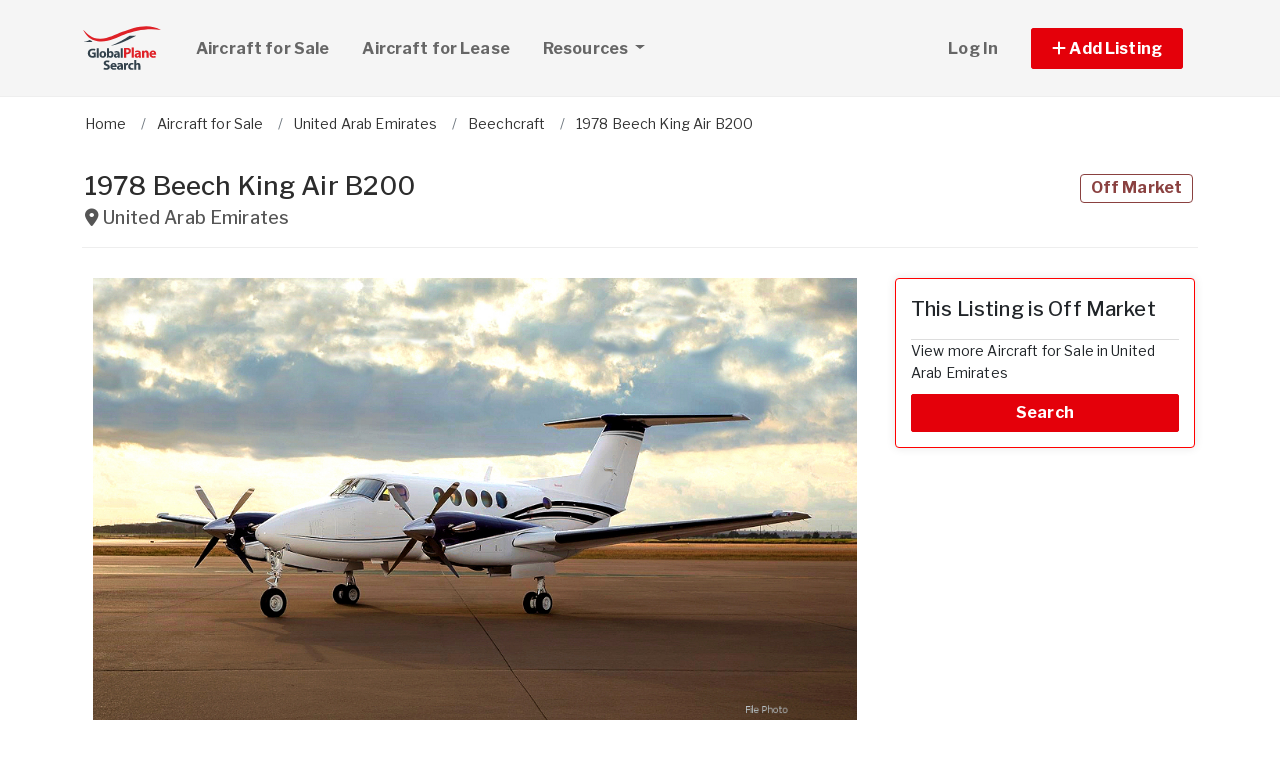

--- FILE ---
content_type: text/html; charset=utf-8
request_url: https://www.globalplanesearch.com/aircraft/3070817-1978-beech-king-air-b200-for-sale-in
body_size: 12457
content:
<!DOCTYPE html PUBLIC "-//W3C//DTD HTML 4.01//EN" "http://www.w3.org/TR/html4/strict.dtd">
<html lang='en' xml:lang='en' xmlns='http://www.w3.org/1999/xhtml'>
<head>
<meta charset='utf-8'>
<meta content='IE=edge' http-equiv='X-UA-Compatible'>
<meta content='width=device-width, initial-scale=1, minimum-scale=1, maximum-scale=5' name='viewport'>
<title>
1978 Beech King Air B200 - aircraft for sale 3070817
</title>
<meta content='1978 Beechcraft 200 King Air. Available for sale out of the Middle East. UAE. Airframe Landings: 14,358 Engines Loc. Make Model Serial# TSOH TSHS L Pratt &amp; Whitney PT6A-41 13151 1166 R 12966 2142 802 TBO: 3600Props Make Raisbeck 4-Blade Propellers' name='description'>
<meta content='Aircraft, airplanes, helicopters, for sale' name='keywords'>
<meta name="csrf-param" content="authenticity_token" />
<meta name="csrf-token" content="DlcdHK9VcJLyBk55qaBHMQCV4gxD83d3F2OzPs7VhWfYrOrlLFlipRTDGS8JfWyN9N1f32Bhl31XTgOmQwCjQA" />
<meta content='index,follow' name='robots'>
<meta content='2026 NicheInvestments LLC' http-equiv='copyright'>
<meta content='text/html;charset=utf-8' http-equiv='content-type'>
<meta content='en-us' http-equiv='content-language'>
<meta content='wvqywuehrvx9axq1nsph0lj0o3lwlh' name='facebook-domain-verification'>
<!-- link rel -->
<link href='https://www.globalplanesearch.com/aircraft/3070817-1978-beech-king-air-b200-for-sale-in' rel='canonical'>

<link href='https://www.globalplanesearch.com/images/gps/favicon.ico' rel='icon' type='image/x-icon'>
<link href='https://fonts.googleapis.com' rel='preconnect'>
<link href='https://fonts.gstatic.com' rel='preconnect'>
<link href='https://browser.sentry-cdn.com' rel='preconnect'>
<link href='https://cdn.jsdelivr.net' rel='preconnect'>
<link href='https://kit.fontawesome.com' rel='preconnect'>
<link href='https://pagead2.googlesyndication.com' rel='dns-prefetch'>
<link href='https://www.googletagmanager.com' rel='dns-prefetch'>
<link as='style' crossorigin='anonymous' href='https://fonts.googleapis.com/css2?family=Libre+Franklin:wght@100;200;300;400;500;600;700&amp;display=swap' onload='this.onload=null;this.rel=&#39;stylesheet&#39;' rel='preload'>
<noscript>
<link crossorigin='anonymous' href='https://fonts.googleapis.com/css2?family=Libre+Franklin:wght@100;200;300;400;500;600;700&amp;display=swap' rel='stylesheet'>
</noscript>
<link as='style' crossorigin='anonymous' href='https://kit.fontawesome.com/c79e565acd.css' onload='this.onload=null;this.rel=&#39;stylesheet&#39;' rel='preload'>
<noscript>
<link crossorigin='anonymous' href='https://kit.fontawesome.com/c79e565acd.css' rel='stylesheet'>
</noscript>
<link rel="stylesheet" href="/assets/application-d6a1f84dd3256255e88154a9963d50134cefd8383b3c474f7e44c4a30fd20ba1.css" />
<link rel="stylesheet" href="/assets/v3/site_gps/theme-061d61e750dec60a68437d38cd66ed33376f7d14fad0ceb313dd97570202cf29.css" />
<script crossorigin='anonymous' defer integrity='sha384-IQsoLXl5PILFhosVNubq5LC7Qb9DXgDA9i+tQ8Zj3iwWAwPtgFTxbJ8NT4GN1R8p' src='https://cdn.jsdelivr.net/npm/@popperjs/core@2.9.2/dist/umd/popper.min.js'></script>
<script crossorigin='anonymous' defer integrity='sha384-cVKIPhGWiC2Al4u+LWgxfKTRIcfu0JTxR+EQDz/bgldoEyl4H0zUF0QKbrJ0EcQF' src='https://cdn.jsdelivr.net/npm/bootstrap@5.0.2/dist/js/bootstrap.min.js'></script>
<script defer src='https://cdn.jsdelivr.net/npm/alpinejs@3.14.9/dist/cdn.min.js'></script>
<script src="/assets/application-b0d179100408af12c6bc8e04da813f88d5314f78827fb28f7658e937f4a28a7e.js"></script>
<script src="/assets/v3/site_gps/theme-90d8409073c54fc4fb7149426d65f4af72b84fca6ae58c75d71eb4ab6e3eddab.js"></script>
<!-- # Page level AdSense code - this enables auto ads (anchor ads, vignet ads, etc) ---------- -->
<script async src='https://pagead2.googlesyndication.com/pagead/js/adsbygoogle.js'></script>
<script>
  adsbygoogle = window.adsbygoogle || []
</script>

  <!-- Google tag (gtag.js) -->
  <script async src="https://www.googletagmanager.com/gtag/js?id=G-H8SQS19NDX"></script>
  <script>
    window.dataLayer = window.dataLayer || [];
    function gtag(){dataLayer.push(arguments);}
    gtag('js', new Date());

    gtag('config', 'G-H8SQS19NDX');


      let pageViewProperties = {};

        pageViewProperties['page_location'] = '/aircraft/show';

        pageViewProperties['tag'] = 'Aircraft/sale';


      gtag('event', 'page_view', pageViewProperties);




  </script>



  <script type="text/javascript">

    try{
      window.google_analytics_uacct = "UA-6878806-1";
      var _gaq = _gaq || [];
      _gaq.push(['_setAccount', 'UA-6878806-1']);

        _gaq.push(['_setCustomVar', 1, 'Tag', "Aircraft/sale", 3]);


        _gaq.push(['_trackPageview', '/aircraft/show']);






    } catch(err) {

    }
  </script>


  <script type="text/javascript">
    (function() {
      var ga = document.createElement('script'); ga.type = 'text/javascript'; ga.async = true;
      ga.src = ('https:' == document.location.protocol ? 'https://ssl' : 'http://www') + '.google-analytics.com/ga.js';
      var s = document.getElementsByTagName('script')[0]; s.parentNode.insertBefore(ga, s);
    })();
  </script>


<script type="text/javascript">
  piAId = '970523';
  piCId = '1060';
  piHostname = 'pi.pardot.com';
  
  (function() {
    function async_load(){
      var s = document.createElement('script'); s.type = 'text/javascript'; s.async = true;
      s.src = ('https:' == document.location.protocol ? 'https://pi' : 'http://cdn') + '.pardot.com/pd.js';
      var c = document.getElementsByTagName('script')[0]; c.parentNode.insertBefore(s, c);
    }
    if(window.attachEvent) { window.attachEvent('onload', async_load); }
    else { window.addEventListener('load', async_load, false); }
  })();
</script>

<script>
  // Configure sentryOnLoad before adding the Loader Script
  window.sentryOnLoad = function () {
    Sentry.init({
      dsn: 'https://7eced880cb80ebb6bd64124f27a4817c@o4508967995244544.ingest.us.sentry.io/4508968147156992',
      environment: 'production',
      release: 'v384',
      initialScope: {
        user: {
          id: '',
          email: ''
        },
      },
      sampleRate: 0.1,
      tracesSampleRate: 0.1,
      ignoreErrors: [
        'Script error.',
        'Script error',
        'SecurityError',
        'NetworkError',
        'NS_ERROR_FAILURE',
        'ResizeObserver loop limit exceeded',
        'TypeError',
        'ReferenceError',
        'DOMException',
        'fb_xd_fragment',

        'Failed to fetch',
        
        'Uncaught SyntaxError: Unexpected identifier \'content\'',
        'null is not an object (evaluating \'this._map._latLngToNewLayerPoint\')',
        'Failed to execute \'observe\' on \'MutationObserver\': parameter 1 is not of type \'Node\'.',
        'Cannot read properties of undefined (reading \'style\')',
        'ibFindAllVideos is not defined',
        'Event `ErrorEvent` captured as exception with message `Script error.`'
      ],
      denyUrls: [
        /google-analytics\.com/,
        /googlesyndication\.com/,
        /googletagmanager\.com/,
        /doubleclick\.net/,
        /adtrafficquality\.google/,
        /fundingchoicesmessages\.google\.com/,
        /adservice\.google\.com/,        
        /adservice\.google\.com/,
        /adservetx\.media\.net/       
      ]
  });
}
</script>

<script
  src="https://js.sentry-cdn.com/7eced880cb80ebb6bd64124f27a4817c.min.js"
  crossorigin="anonymous"
  defer
></script>

<script type='application/ld+json'>
{"@context":"http://schema.org","@type":"WebSite","url":"https://www.globalplanesearch.com"}
</script>

<script async src='https://securepubads.g.doubleclick.net/tag/js/gpt.js'></script>
<script>
  window.googletag = window.googletag || {cmd: []};
  googletag.cmd.push(function() {
    googletag.enableServices();
  });
</script>

<script src="/assets/turboModal-50aa4171f15666c61416b2e2b341cd269b6f37286086fd152da16cf400bea5e2.js"></script>
<script src="/assets/imageSwiper-cff81d41df4ab0ea47a9468fd1257c2ec699337d5db5311a8b5a02cb4bf3db8e.js"></script>

<meta content='1978 Beech King Air B200 - aircraft for sale 3070817' property='og:title'>

<meta content='https://d1vz9u29ljbvc9.cloudfront.net/cb/cbea/cbeae847-bea0-4f54-906c-07ddb77dd9f0.jpg' property='og:image'>
<meta content='image/jpeg' property='og:image:type'>
<link href='https://d1vz9u29ljbvc9.cloudfront.net/cb/cbea/cbeae847-bea0-4f54-906c-07ddb77dd9f0.jpg' rel='image_src'>
<meta content='website' property='og:type'>


<meta content='1978 Beechcraft 200 King Air. Available for sale out of the Middle East. UAE. Airframe Landings: 14,358 Engines Loc. Make Model Serial# TSOH TSHS L Pratt &amp; Whitney PT6A-41 13151 1166 R 12966 2142 802 TBO: 3600Props Make Raisbeck 4-Blade Propellers' property='og:description'>
<meta content='https://www.globalplanesearch.com/aircraft/3070817-1978-beech-king-air-b200-for-sale-in' property='og:url'>
</head>

<body>
<div id='main'>
<nav :class='{&quot;mobile&quot;: expanded}' class='navbar navbar-expand-lg navbar-dark' id='menu' x-data='{ expanded: false }'>
<div class='container'>
<a class='navbar-brand' href='/'>
<img width="80" height="80" class="" alt="GlobalPlaneSearch.com logo" src="/assets/logo/gps-47476b1d2d41ae14ce7a53fae5265aeef2a8eb26797c2053ca900805bb06d12f.svg" />
</a>
<button @click='expanded = !expanded' aria-controls='menu-content' aria-expanded='false' aria-label='Toggle navigation' class='navbar-toggler' data-bs-target='#menu-content' data-bs-toggle='collapse' data-target='#menu-content' data-toggle='collapse' type='button'>
<span class='navbar-toggler-icon'></span>
</button>
<div class='collapse navbar-collapse' id='menu-content'>
<ul class='navbar-nav mr-auto me-auto'>
<li class='nav-item dropdown'>
<a aria-expanded='false' aria-haspopup='true' class='nav-link' href='/aircraft-for-sale' role='link'>
Aircraft for Sale
</a>
</li>
<li class='nav-item dropdown'>
<a aria-expanded='false' aria-haspopup='true' class='nav-link' href='/aircraft-for-lease/all' role='link'>
Aircraft for Lease
</a>
</li>
<li class='nav-item dropdown'>
<a aria-expanded='false' aria-haspopup='true' class='nav-link dropdown-toggle' data-bs-toggle='dropdown' data-toggle='dropdown' href='#' role='button'>
Resources
<span class='sr-only'>(current)</span>
</a>
<div class='dropdown-menu'>
<a class='dropdown-item' href='/articles'>
Aircraft Articles & News
</a>
<a class='dropdown-item' href='/aircraft-brokers'>
Aircraft Brokers
</a>
<a class='dropdown-item' href='/glossary'>
Aircraft Glossary
</a>
<a class='dropdown-item' href='/pages/Aviation-Library'>
Aviation Library
</a>
</div>
</li>
</ul>
<ul class='navbar-nav ml-auto ms-auto'>
<li class='nav-item'>
<a class='nav-link text-nowrap' href='/user/login'>
Log In
</a>
</li>

<li class='nav-item dropdown'>
<a aria-expanded='false' aria-haspopup='true' class='nav-link nav-btn' data-bs-toggle='dropdown' data-toggle='dropdown' href='#' role='button'>
<span class='text-nowrap'>
<i aria-hidden='true' class='fas fa-plus' id='dropdownMenuButton'></i>
Add Listing
</span>
</a>
<div aria-labelledby='dropdownMenuButton' class='dropdown-menu'>
<a class='dropdown-item' href='/list-aircraft'>
Aircraft for Sale
</a>
<a class='dropdown-item' href='/list-aircraft-for-lease'>
Aircraft for Lease
</a>
<a class='dropdown-item' href='/advertise'>
Advertise
</a>
</div>
</li>

</ul>
</div>
</div>
</nav>

<div class='container'>
<div id='breadcrumb_wrapper'>
<ul class='list-inline' itemscope itemtype='https://schema.org/BreadcrumbList'>
<li class='list-inline-item' itemprop='itemListElement' itemscope itemtype='https://schema.org/ListItem'>
<a itemprop="item" data-turbo="false" href="https://www.globalplanesearch.com/"><span itemprop='name'>Home</span>
</a><meta content='1' itemprop='position'>
</li>
<li class='list-inline-item' itemprop='itemListElement' itemscope itemtype='https://schema.org/ListItem'>
<a itemprop="item" data-turbo="false" href="https://www.globalplanesearch.com/aircraft-for-sale"><span itemprop='name'>Aircraft for Sale</span>
</a><meta content='2' itemprop='position'>
</li>
<li class='list-inline-item' itemprop='itemListElement' itemscope itemtype='https://schema.org/ListItem'>
<a itemprop="item" data-turbo="false" href="https://www.globalplanesearch.com/aircraft-for-sale/united-arab-emirates"><span itemprop='name'>United Arab Emirates</span>
</a><meta content='3' itemprop='position'>
</li>
<li class='list-inline-item' itemprop='itemListElement' itemscope itemtype='https://schema.org/ListItem'>
<a itemprop="item" data-turbo="false" href="https://www.globalplanesearch.com/aircraft-for-sale/beechcraft"><span itemprop='name'>Beechcraft</span>
</a><meta content='4' itemprop='position'>
</li>
<li class='list-inline-item' itemprop='itemListElement' itemscope itemtype='https://schema.org/ListItem'>
<a itemprop="item" data-turbo="false" href="https://www.globalplanesearch.com/aircraft/3070817-1978-beech-king-air-b200-for-sale-in"><span itemprop='name'>1978 Beech King Air B200</span>
</a><meta content='5' itemprop='position'>
</li>
</ul>
</div>




<div itemref='md_name md_location md_description md_photo' itemscope='' itemtype='https://schema.org/aircraft'>
<meta content='https://www.globalplanesearch.com/aircraft/3070817-1978-beech-king-air-b200-for-sale-in' itemprop='url'>
</div>
<div class='page-header bordered mb0'>
<div class='row'>
<div class='col-fluid'>
<h1 id='md_name' itemprop='name'>
1978 Beech King Air B200
<small class='address'>
<i class='fas fa-map-marker-alt'></i>
<span id='md_location' itemprop='address' itemscope itemtype='http://schema.org/PostalAddress'><span itemprop='addressCountry' content='AE'>United Arab Emirates</span></span>

</small>
</h1>
</div>
<div class='col-fixed text-right text-end'>
<h1>
<span class='label label-bordered red'>Off Market</span>
&nbsp;
</h1>
</div>
</div>
<div class='d-none my-3' x-data='turboModal'>
<turbo-frame id="contact_title"><div class='d-grid'>
<a class='btn btn-lg btn-primary btn-block' href='https://www.aso.com/listings/spec/ViewAd.aspx?id=187938' rel='nofollow' target='_blank'>

</a>
</div>
</turbo-frame></div>
</div>

<div class='item-single show_a' id='content'>
<div class='row justify-content-md-center'>
<div class='col-fluid'>
<div>
<div x-data='imageSwiper({})'>
<div class='swiper mb-3 version-a' style='--swiper-navigation-size: 36px;' x-ref='main'>
<div class='swiper-wrapper'>
<div class='swiper-slide'>
<div class='swiper-image-wrapper'>
<img alt="1_36.jpg" id="md_photo" class="swiper-image" role="button" srcset="https://d1vz9u29ljbvc9.cloudfront.net/cb/cbea/cbeae847-bea0-4f54-906c-07ddb77dd9f0_100.jpg 100w, https://d1vz9u29ljbvc9.cloudfront.net/cb/cbea/cbeae847-bea0-4f54-906c-07ddb77dd9f0_180.jpg 180w, https://d1vz9u29ljbvc9.cloudfront.net/cb/cbea/cbeae847-bea0-4f54-906c-07ddb77dd9f0_350.jpg 350w, https://d1vz9u29ljbvc9.cloudfront.net/cb/cbea/cbeae847-bea0-4f54-906c-07ddb77dd9f0.jpg 1000w" sizes="(max-width: 100px) 100px, (min-width: 101px) and (max-width: 180px) 180px, (min-width: 181px) and (max-width: 350px) 350px, 1000px" fetchpriority="high" src="https://d1vz9u29ljbvc9.cloudfront.net/cb/cbea/cbeae847-bea0-4f54-906c-07ddb77dd9f0.jpg" />
</div>
<div class='swiper-caption'>1_36.jpg</div>
<div class='swiper-lazy-preloader d-none'></div>
</div>
</div>
<div class='swiper-button-next'></div>
<div class='swiper-button-prev'></div>
</div>
<div class='swiper mb-2' x-ref='thumbs'>
<div class='swiper-wrapper'>
<div class='swiper-slide'>
<img alt="1_36.jpg" role="button" src="https://d1vz9u29ljbvc9.cloudfront.net/cb/cbea/cbeae847-bea0-4f54-906c-07ddb77dd9f0_100.jpg" />
<div class='swiper-lazy-preloader d-none'></div>
</div>
</div>
</div>
</div>

<div class='mb-4'>
<!-- NI Responsive Top -->
<ins class="adsbygoogle"
     style="display:block"
     data-ad-client="ca-pub-3255771619720708"
     data-ad-slot="2412159789"
     data-ad-format="horizontal"></ins>
<script>
  adsbygoogle.push({});
</script>
</div>
<div>
<a id='contact_area' style='display: block; position: relative; top: -100px; visibility: hidden'></a>
<h1 class='h3 headline'>Aircraft Details</h1>
<ul class='feature-list'>
<li>
<strong>Year:</strong>
1978
</li>
<li>
<strong>
Make:
</strong>
Beechcraft
</li>
<li>
<strong>Flight Time:</strong>
13976
</li>


<li>
<strong>Listing ID:</strong>
3070817
</li>

<li>
<strong>Partner ID:</strong>
187938
</li>
<li>
<strong>Posted On:</strong>
Jun 5, 2023
</li>
<li>
<strong>Updated On:</strong>
Mar 27, 2024
</li>
</ul>

<!-- ad ----------------------------------- -->
<div class='mt-5'>
<div class='d-xl-none'>
<div class='margin-h-center' id='google_ad_1769251484' style='width:336px; height:280px'></div>
<script>
  googletag.cmd.push(function() {
    var pubads = googletag.pubads();
    pubads.setTargeting('site', 'gps');
    pubads.setTargeting('path', '/aircraft/show');
    pubads.setTargeting('pos', 'main_1');
    googletag.defineSlot('/11704367/V3_Large_Rectangle//main_1', [336, 280], 'google_ad_1769251484').addService(pubads);
    googletag.display('google_ad_1769251484');
  });
</script>


</div>
<div class='d-none d-xl-block'>
<div class='margin-h-center' id='google_ad_1769251485' style='width:728px; height:90px'></div>
<script>
  googletag.cmd.push(function() {
    var pubads = googletag.pubads();
    pubads.setTargeting('site', 'gps');
    pubads.setTargeting('path', '/aircraft/show');
    pubads.setTargeting('pos', 'main_1');
    googletag.defineSlot('/11704367/V3_Leaderboard/main_1', [728, 90], 'google_ad_1769251485').addService(pubads);
    googletag.display('google_ad_1769251485');
  });
</script>


</div>
</div>
<!-- description --------------------- -->
<div class='item-description'>
<h1 class='h3 headline'>Description</h1>
<div id='md_description' itemprop='description'>
<p>1978 Beechcraft 200 King Air. Available for sale out of the Middle East. UAE.
<br>Airframe Landings: 14,358
<br>				
<br>				
<br>					Engines 
<br>						
<br>							Loc.
<br>							Make
<br>							Model
<br>							Serial#
<br>							TSOH
<br>							TSHS
<br>						
<br>						
<br>							L
<br>							Pratt &amp; Whitney
<br>							PT6A-41
<br>							13151
<br>							1166
<br>							
<br>						
<br>						
<br>							R
<br>							12966
<br>							2142
<br>							802
<br>						
<br>					
<br>					TBO: 3600Props 
<br>						
<br>							Make
<br>						
<br>						
<br>							Raisbeck
<br>						
<br>					
<br>					4-Blade Propellers</p>
</div>
</div>
<!-- loc description --------------------- -->


<div class='item-description'>
<h3 class='headline headline--extra-details'>Avionics</h3>
<div id='md_description' itemprop='avionics'>
<p>COM: Dual Collins VHF 21CDME: Dual Collins DME 40/42ADF: Dual Collins ADF 60Transponder: Dual Honeywell MST 67ARadar: Collins WXR 270MFD: Universal MFD 640GPS: Trimble TNL 2000 App+TCAS: Honeywell CAS 67A TCAS IINAV: Dual Collins VIR 30Rad. Alt.: Collins ALT 55Autopilot: Collins AP 105ADC: Shadin ADC 2000ELT: Artex C406-2GPS: Trimble 2101 App+TAWS: Universal TAWS A</p>
</div>
<h3 class='headline headline--extra-details'>Interior</h3>
<div id='md_description' itemprop='interior'>
<p>Refurbished 2012 10 Passenger Interior in Leather with Flushing Toilet and 2 Fold-up Seats in aft Baggage Area</p>
</div>
<h3 class='headline headline--extra-details'>Exterior</h3>
<div id='md_description' itemprop='exterior'>
<p>Overall Matterhorn White with Stripes</p>
</div>
<h3 class='headline headline--extra-details'>Maintenance</h3>
<div id='md_description' itemprop='maintenance'>
<p>Complete Logs: YesDamage History: No</p>
</div>
<h3 class='headline headline--extra-details'>Additional Features</h3>
<div id='md_description' itemprop='additional_features'>
<p>
Features:
<br>Raisbeck Dual Aft Body Strakes Raisbeck 4-Blade Propellers Raisbeck High Floatation Gear Doors Ni-Cad Battery Raisbeck Enhanced Performance Leading Edges 8.33 KHz Spaced Radios and FM Immunity High Floatation Gear 76 Cu Ft Oxygen Bottle 4 x 220V AC Power Points in Cabin Enhanced Mode S Transponders Engine Fire Extinguishers Weather, TCAS, Route and Terrain Displayed on the Universal MFD EASA Compliant</p>
</div>
</div>


</div>
</div>
</div>
<div class='col-fixed'>
<div class='mt-4 d-md-none'></div>
<div class='position-sticky sidebar-right' id='sidebar' style='top: 30px;'>
<div class='sidebar_inner'>
<div class='card border-danger'>
<div class='subheadline my-0' id='h3'>
This Listing is Off Market
</div>
<p>
View more Aircraft for Sale in United Arab Emirates
</p>
<a class='btn btn-primary' href='/aircraft-for-sale/united-arab-emirates'>
Search
</a>
</div>

<div class='ad d-md-none d-lg-block'>
<div class='margin-h-center' id='google_ad_1769251486' style='width:300px; height:250px'></div>
<script>
  googletag.cmd.push(function() {
    var pubads = googletag.pubads();
    pubads.setTargeting('site', 'gps');
    pubads.setTargeting('path', '/aircraft/show');
    pubads.setTargeting('pos', 'sidebar_1');
    googletag.defineSlot('/11704367/V3_Medium_Rectangle//sidebar_1', [300, 250], 'google_ad_1769251486').addService(pubads);
    googletag.display('google_ad_1769251486');
  });
</script>


</div>
<div class='ad d-none d-md-block d-lg-none'>
<div class='margin-h-center' id='google_ad_1769251487' style='width:250px; height:250px'></div>
<script>
  googletag.cmd.push(function() {
    var pubads = googletag.pubads();
    pubads.setTargeting('site', 'gps');
    pubads.setTargeting('path', '/aircraft/show');
    pubads.setTargeting('pos', 'sidebar_1');
    googletag.defineSlot('/11704367/V3_Square//sidebar_1', [250, 250], 'google_ad_1769251487').addService(pubads);
    googletag.display('google_ad_1769251487');
  });
</script>


</div>
<div class='mb-4' x-data='turboModal'>
<div class='row mb-2'>
<div class='col'>
<div class='btn-group btn-group-justified' role='group' style='display: flex;'>
<turbo-frame id="share_property"><span data-bs-toggle='tooltip' data-toggle='tooltip' title='Email to Friend'>
<a class='btn btn-light' data-turbo data-turbo-frame='modal' href='/properties/3070817-1978-beech-king-air-b200-for-sale-in/forwards/new' rel='nofollow'>
<i aria-hidden='true' class='fas fa-share-alt'></i>
Share
</a>
</span>
</turbo-frame>
</div>
</div>
</div>
<div class='row mb-2'>
<div class='col'>
<a class='btn btn-facebook' href='https://www.facebook.com/sharer/sharer.php?u=https://www.globalplanesearch.com/aircraft/3070817-1978-beech-king-air-b200-for-sale-in' rel='noopener noreferrer' target='_blank'>
<i aria-hidden='true' class='fab fa-facebook'></i>
Share
</a>
</div>
</div>
<div class='row'>
<div class='col'>
<a class='twitter-share-button' data-show-count='false' data-size='large' href='/aircraft/3070817-1978-beech-king-air-b200-for-sale-in'>
Tweet
</a>
<script async charset='utf-8' src='https://platform.twitter.com/widgets.js'></script>
</div>
</div>
</div>

</div>
</div>

</div>
</div>


<!-- tags --------------------- -->



<h1 class='h3 headline'>
<a href="/aircraft-for-sale/user/9954233-aircraftshopperonline-com">Other Listings by AircraftShopperOnline.com <i class='fas fa-angle-right'></i></a>
</h1>
<div class='row'>
<div class='col-fixed for-ad ad mb-5'>
<div class='d-none d-md-block'>
<div class='margin-h-center' id='google_ad_1769251488' style='width:300px; height:250px'></div>
<script>
  googletag.cmd.push(function() {
    var pubads = googletag.pubads();
    pubads.setTargeting('site', 'gps');
    pubads.setTargeting('path', '/aircraft/show');
    pubads.setTargeting('pos', 'carousel_1');
    googletag.defineSlot('/11704367/V3_Medium_Rectangle//carousel_1', [300, 250], 'google_ad_1769251488').addService(pubads);
    googletag.display('google_ad_1769251488');
  });
</script>


</div>
<div class='d-md-none'>
<div class='margin-h-center' id='google_ad_1769251489' style='width:336px; height:280px'></div>
<script>
  googletag.cmd.push(function() {
    var pubads = googletag.pubads();
    pubads.setTargeting('site', 'gps');
    pubads.setTargeting('path', '/aircraft/show');
    pubads.setTargeting('pos', 'carousel_1');
    googletag.defineSlot('/11704367/V3_Large_Rectangle//carousel_1', [336, 280], 'google_ad_1769251489').addService(pubads);
    googletag.display('google_ad_1769251489');
  });
</script>


</div>
</div>
<div class='col-fluid for-ad'>
<div class='lunchbox' id='user_properties'>
<div class='swiper' x-data='imageSwiper({&quot;avoidLightbox&quot;:true,&quot;slidesPerView&quot;:1,&quot;breakpoints&quot;:{&quot;1200&quot;:{&quot;slidesPerView&quot;:3},&quot;900&quot;:{&quot;slidesPerView&quot;:2}}})'>
<div class='swiper-wrapper'>
<div class='swiper-slide'>
<div class='item-listing grid'>
<div class='item'>
<div class='item-image'>
<a data-turbo="false" href="/aircraft/7005676-2025-airbus-helicopters-h130-t2-for-sale-in"><img class="img-fluid" alt="Thumbnail of aircraft" fetchpriority="high" loading="eager" width="100" height="100" src="https://d1vz9u29ljbvc9.cloudfront.net/d6/d6b3/d6b33b8d-e672-4c01-893a-ca8e9db949d9_350.jpg" />
<div class='item-meta'>
<div class='item-price'>
Call for Price
</div>
</div>
<div class='item-badges'>
<div class='item-badge-right'>For Sale</div>
</div>
</a></div>
<div class='item-info'>
<div class='item-title-box'>
<a class="item-title" data-turbo="false" href="/aircraft/7005676-2025-airbus-helicopters-h130-t2-for-sale-in">2025 Airbus Helicopters H130 T2
</a></div>
<div class='item-location'>
<i class='fas fa-map-marker-alt'></i>
<a data-turbo="false" href="/aircraft/7005676-2025-airbus-helicopters-h130-t2-for-sale-in"><span itemprop='address' itemscope itemtype='http://schema.org/PostalAddress'><span itemprop='addressCountry' content='BR'>Brazil</span></span>
</a></div>
<div class='item-details-i'>

</div>
</div>
</div>


</div>
</div>
<div class='swiper-slide'>
<div class='item-listing grid'>
<div class='item'>
<div class='item-image'>
<a data-turbo="false" href="/aircraft/7005675-2016-beech-king-air-350-i-for-sale-in-north-carolina"><img class="img-fluid" alt="Thumbnail of aircraft" fetchpriority="high" loading="eager" width="100" height="100" src="https://d1vz9u29ljbvc9.cloudfront.net/48/48f9/48f96c18-4c1c-447f-a9bc-294051a5e3ae_350.jpg" />
<div class='item-meta'>
<div class='item-price'>
Call for Price
</div>
</div>
<div class='item-badges'>
<div class='item-badge-right'>For Sale</div>
</div>
</a></div>
<div class='item-info'>
<div class='item-title-box'>
<a class="item-title" data-turbo="false" href="/aircraft/7005675-2016-beech-king-air-350-i-for-sale-in-north-carolina">2016 Beech King Air 350 i
</a></div>
<div class='item-location'>
<i class='fas fa-map-marker-alt'></i>
<a data-turbo="false" href="/aircraft/7005675-2016-beech-king-air-350-i-for-sale-in-north-carolina"><span itemprop='address' itemscope itemtype='http://schema.org/PostalAddress'>Somewhere in <span itemprop='addressRegion' content='NC'>North Carolina</span><meta itemprop='addressCountry' content='US'></meta></span>
</a></div>
<div class='item-details-i'>

</div>
</div>
</div>


</div>
</div>
<div class='swiper-slide'>
<div class='item-listing grid'>
<div class='item'>
<div class='item-image'>
<a data-turbo="false" href="/aircraft/7005674-1969-piper-cherokee-140-for-sale-in-florida"><img class="img-fluid" alt="Thumbnail of aircraft" fetchpriority="high" loading="eager" width="100" height="100" src="https://d1vz9u29ljbvc9.cloudfront.net/f4/f4a9/f4a9166f-0204-4971-a3e8-717a88c2a86a_350.jpg" />
<div class='item-meta'>
<div class='item-price'>
$89,900
</div>
</div>
<div class='item-badges'>
<div class='item-badge-right'>For Sale</div>
</div>
</a></div>
<div class='item-info'>
<div class='item-title-box'>
<a class="item-title" data-turbo="false" href="/aircraft/7005674-1969-piper-cherokee-140-for-sale-in-florida">1969 Piper Cherokee 140
</a></div>
<div class='item-location'>
<i class='fas fa-map-marker-alt'></i>
<a data-turbo="false" href="/aircraft/7005674-1969-piper-cherokee-140-for-sale-in-florida"><span itemprop='address' itemscope itemtype='http://schema.org/PostalAddress'>Somewhere in <span itemprop='addressRegion' content='FL'>Florida</span><meta itemprop='addressCountry' content='US'></meta></span>
</a></div>
<div class='item-details-i'>

</div>
</div>
</div>


</div>
</div>
<div class='swiper-slide'>
<div class='item-listing grid'>
<div class='item'>
<div class='item-image'>
<a data-turbo="false" href="/aircraft/7005673-2020-cirrus-sr20-g6-for-sale-in-nevada"><img class="img-fluid" alt="Thumbnail of aircraft" fetchpriority="high" loading="eager" width="100" height="100" src="https://d1vz9u29ljbvc9.cloudfront.net/09/09dd/09dd94c3-6480-4334-8988-32ccccfe699b_350.jpg" />
<div class='item-meta'>
<div class='item-price'>
$445,000
</div>
</div>
<div class='item-badges'>
<div class='item-badge-right'>For Sale</div>
</div>
</a></div>
<div class='item-info'>
<div class='item-title-box'>
<a class="item-title" data-turbo="false" href="/aircraft/7005673-2020-cirrus-sr20-g6-for-sale-in-nevada">2020 Cirrus SR20 G6
</a></div>
<div class='item-location'>
<i class='fas fa-map-marker-alt'></i>
<a data-turbo="false" href="/aircraft/7005673-2020-cirrus-sr20-g6-for-sale-in-nevada"><span itemprop='address' itemscope itemtype='http://schema.org/PostalAddress'>Somewhere in <span itemprop='addressRegion' content='NV'>Nevada</span><meta itemprop='addressCountry' content='US'></meta></span>
</a></div>
<div class='item-details-i'>

</div>
</div>
</div>


</div>
</div>
<div class='swiper-slide'>
<div class='item-listing grid'>
<div class='item'>
<div class='item-image'>
<a data-turbo="false" href="/aircraft/7005670-2002-cessna-citation-cj1-for-sale-in-california"><img class="img-fluid" alt="Thumbnail of aircraft" fetchpriority="high" loading="eager" width="100" height="100" src="https://d1vz9u29ljbvc9.cloudfront.net/36/36f8/36f87384-127d-4685-af06-08ac24469b66_350.jpg" />
<div class='item-meta'>
<div class='item-price'>
Call for Price
</div>
</div>
<div class='item-badges'>
<div class='item-badge-right'>For Sale</div>
</div>
</a></div>
<div class='item-info'>
<div class='item-title-box'>
<a class="item-title" data-turbo="false" href="/aircraft/7005670-2002-cessna-citation-cj1-for-sale-in-california">2002 Cessna Citation CJ1
</a></div>
<div class='item-location'>
<i class='fas fa-map-marker-alt'></i>
<a data-turbo="false" href="/aircraft/7005670-2002-cessna-citation-cj1-for-sale-in-california"><span itemprop='address' itemscope itemtype='http://schema.org/PostalAddress'>Somewhere in <span itemprop='addressRegion' content='CA'>California</span><meta itemprop='addressCountry' content='US'></meta></span>
</a></div>
<div class='item-details-i'>

</div>
</div>
</div>


</div>
</div>
<div class='swiper-slide'>
<div class='item-listing grid'>
<div class='item'>
<div class='item-image'>
<a data-turbo="false" href="/aircraft/7005207-2024-diamond-da62-for-sale-in-florida"><img class="img-fluid" alt="Thumbnail of aircraft" fetchpriority="high" loading="eager" width="100" height="100" src="https://d1vz9u29ljbvc9.cloudfront.net/88/8805/88058f88-393a-47e0-9c27-f3ed9f3c0b6a_350.jpg" />
<div class='item-meta'>
<div class='item-price'>
Call for Price
</div>
</div>
<div class='item-badges'>
<div class='item-badge-right'>For Sale</div>
</div>
</a></div>
<div class='item-info'>
<div class='item-title-box'>
<a class="item-title" data-turbo="false" href="/aircraft/7005207-2024-diamond-da62-for-sale-in-florida">2024 Diamond DA62
</a></div>
<div class='item-location'>
<i class='fas fa-map-marker-alt'></i>
<a data-turbo="false" href="/aircraft/7005207-2024-diamond-da62-for-sale-in-florida"><span itemprop='address' itemscope itemtype='http://schema.org/PostalAddress'>Somewhere in <span itemprop='addressRegion' content='FL'>Florida</span><meta itemprop='addressCountry' content='US'></meta></span>
</a></div>
<div class='item-details-i'>

</div>
</div>
</div>


</div>
</div>
<div class='swiper-slide'>
<div class='item-listing grid'>
<div class='item'>
<div class='item-image'>
<a data-turbo="false" href="/aircraft/7005206-1978-cessna-t-310r-for-sale-in-arizona"><img class="img-fluid" alt="Thumbnail of aircraft" fetchpriority="high" loading="eager" width="100" height="100" src="https://d1vz9u29ljbvc9.cloudfront.net/30/304a/304a2e4e-f2fb-4769-bef5-e5738d07ca24_350.jpg" />
<div class='item-meta'>
<div class='item-price'>
$279,000
</div>
</div>
<div class='item-badges'>
<div class='item-badge-right'>For Sale</div>
</div>
</a></div>
<div class='item-info'>
<div class='item-title-box'>
<a class="item-title" data-turbo="false" href="/aircraft/7005206-1978-cessna-t-310r-for-sale-in-arizona">1978 Cessna T-310R
</a></div>
<div class='item-location'>
<i class='fas fa-map-marker-alt'></i>
<a data-turbo="false" href="/aircraft/7005206-1978-cessna-t-310r-for-sale-in-arizona"><span itemprop='address' itemscope itemtype='http://schema.org/PostalAddress'>Somewhere in <span itemprop='addressRegion' content='AZ'>Arizona</span><meta itemprop='addressCountry' content='US'></meta></span>
</a></div>
<div class='item-details-i'>

</div>
</div>
</div>


</div>
</div>
<div class='swiper-slide'>
<div class='item-listing grid'>
<div class='item'>
<div class='item-image'>
<a data-turbo="false" href="/aircraft/7005205-2014-beech-baron-g58-for-sale-in-california"><img class="img-fluid" alt="Thumbnail of aircraft" fetchpriority="high" loading="eager" width="100" height="100" src="https://d1vz9u29ljbvc9.cloudfront.net/65/653d/653d2311-54ca-4bc0-be1e-f890bb77b47d_350.jpg" />
<div class='item-meta'>
<div class='item-price'>
$1,195,000
</div>
</div>
<div class='item-badges'>
<div class='item-badge-right'>For Sale</div>
</div>
</a></div>
<div class='item-info'>
<div class='item-title-box'>
<a class="item-title" data-turbo="false" href="/aircraft/7005205-2014-beech-baron-g58-for-sale-in-california">2014 Beech Baron G58
</a></div>
<div class='item-location'>
<i class='fas fa-map-marker-alt'></i>
<a data-turbo="false" href="/aircraft/7005205-2014-beech-baron-g58-for-sale-in-california"><span itemprop='address' itemscope itemtype='http://schema.org/PostalAddress'>Somewhere in <span itemprop='addressRegion' content='CA'>California</span><meta itemprop='addressCountry' content='US'></meta></span>
</a></div>
<div class='item-details-i'>

</div>
</div>
</div>


</div>
</div>
<div class='swiper-slide'>
<div class='item-listing grid'>
<div class='item'>
<div class='item-image'>
<a data-turbo="false" href="/aircraft/7005204-2021-epic-e1000-for-sale-in-montana"><img class="img-fluid" alt="Thumbnail of aircraft" fetchpriority="high" loading="eager" width="100" height="100" src="https://d1vz9u29ljbvc9.cloudfront.net/03/036d/036d25f6-969a-48be-ada0-8542eda695d9_350.jpg" />
<div class='item-meta'>
<div class='item-price'>
$3,800,000
</div>
</div>
<div class='item-badges'>
<div class='item-badge-right'>For Sale</div>
</div>
</a></div>
<div class='item-info'>
<div class='item-title-box'>
<a class="item-title" data-turbo="false" href="/aircraft/7005204-2021-epic-e1000-for-sale-in-montana">2021 Epic E1000
</a></div>
<div class='item-location'>
<i class='fas fa-map-marker-alt'></i>
<a data-turbo="false" href="/aircraft/7005204-2021-epic-e1000-for-sale-in-montana"><span itemprop='address' itemscope itemtype='http://schema.org/PostalAddress'>Somewhere in <span itemprop='addressRegion' content='MT'>Montana</span><meta itemprop='addressCountry' content='US'></meta></span>
</a></div>
<div class='item-details-i'>

</div>
</div>
</div>


</div>
</div>
<div class='swiper-slide'>
<div class='item-listing grid'>
<div class='item'>
<div class='item-image'>
<a data-turbo="false" href="/aircraft/7005203-2017-cessna-caravan-208b-grand-ex-for-sale-in-arizona"><img class="img-fluid" alt="Thumbnail of aircraft" fetchpriority="high" loading="eager" width="100" height="100" src="https://d1vz9u29ljbvc9.cloudfront.net/63/63e6/63e640d1-ce13-4322-815d-67a4e4abdf61_350.jpg" />
<div class='item-meta'>
<div class='item-price'>
$2,450,000
</div>
</div>
<div class='item-badges'>
<div class='item-badge-right'>For Sale</div>
</div>
</a></div>
<div class='item-info'>
<div class='item-title-box'>
<a class="item-title" data-turbo="false" href="/aircraft/7005203-2017-cessna-caravan-208b-grand-ex-for-sale-in-arizona">2017 Cessna Caravan 208B Grand EX
</a></div>
<div class='item-location'>
<i class='fas fa-map-marker-alt'></i>
<a data-turbo="false" href="/aircraft/7005203-2017-cessna-caravan-208b-grand-ex-for-sale-in-arizona"><span itemprop='address' itemscope itemtype='http://schema.org/PostalAddress'>Somewhere in <span itemprop='addressRegion' content='AZ'>Arizona</span><meta itemprop='addressCountry' content='US'></meta></span>
</a></div>
<div class='item-details-i'>

</div>
</div>
</div>


</div>
</div>
<div class='swiper-slide'>
<div class='item-listing grid'>
<div class='item'>
<div class='item-image'>
<a data-turbo="false" href="/aircraft/7005202-2024-diamond-da50-rg-for-sale-in-texas"><img class="img-fluid" alt="Thumbnail of aircraft" fetchpriority="high" loading="eager" width="100" height="100" src="https://d1vz9u29ljbvc9.cloudfront.net/64/648a/648a7215-aa13-4bab-b6b4-9f8f35922723_350.jpg" />
<div class='item-meta'>
<div class='item-price'>
$1,229,000
</div>
</div>
<div class='item-badges'>
<div class='item-badge-right'>For Sale</div>
</div>
</a></div>
<div class='item-info'>
<div class='item-title-box'>
<a class="item-title" data-turbo="false" href="/aircraft/7005202-2024-diamond-da50-rg-for-sale-in-texas">2024 Diamond DA50 RG
</a></div>
<div class='item-location'>
<i class='fas fa-map-marker-alt'></i>
<a data-turbo="false" href="/aircraft/7005202-2024-diamond-da50-rg-for-sale-in-texas"><span itemprop='address' itemscope itemtype='http://schema.org/PostalAddress'>Somewhere in <span itemprop='addressRegion' content='TX'>Texas</span><meta itemprop='addressCountry' content='US'></meta></span>
</a></div>
<div class='item-details-i'>

</div>
</div>
</div>


</div>
</div>
<div class='swiper-slide'>
<div class='item-listing grid'>
<div class='item'>
<div class='item-image'>
<a data-turbo="false" href="/aircraft/7005201-2023-cirrus-sr20-g6-premium-for-sale-in-florida"><img class="img-fluid" alt="Thumbnail of aircraft" fetchpriority="high" loading="eager" width="100" height="100" src="https://d1vz9u29ljbvc9.cloudfront.net/16/1646/1646f1d3-6dd1-4429-9a03-92c210695c0e_350.jpg" />
<div class='item-meta'>
<div class='item-price'>
$649,900
</div>
</div>
<div class='item-badges'>
<div class='item-badge-right'>For Sale</div>
</div>
</a></div>
<div class='item-info'>
<div class='item-title-box'>
<a class="item-title" data-turbo="false" href="/aircraft/7005201-2023-cirrus-sr20-g6-premium-for-sale-in-florida">2023 Cirrus SR20 G6 Premium
</a></div>
<div class='item-location'>
<i class='fas fa-map-marker-alt'></i>
<a data-turbo="false" href="/aircraft/7005201-2023-cirrus-sr20-g6-premium-for-sale-in-florida"><span itemprop='address' itemscope itemtype='http://schema.org/PostalAddress'>Somewhere in <span itemprop='addressRegion' content='FL'>Florida</span><meta itemprop='addressCountry' content='US'></meta></span>
</a></div>
<div class='item-details-i'>

</div>
</div>
</div>


</div>
</div>
<div class='swiper-slide'>
<div class='item-listing grid'>
<div class='item'>
<div class='item-image'>
<a data-turbo="false" href="/aircraft/7005200-2023-cessna-t182t-skylane-for-sale-in-arizona"><img class="img-fluid" alt="Thumbnail of aircraft" fetchpriority="high" loading="eager" width="100" height="100" src="https://d1vz9u29ljbvc9.cloudfront.net/d1/d115/d115a4d0-febc-4850-9457-541949e2a4f2_350.jpg" />
<div class='item-meta'>
<div class='item-price'>
$829,000
</div>
</div>
<div class='item-badges'>
<div class='item-badge-right'>For Sale</div>
</div>
</a></div>
<div class='item-info'>
<div class='item-title-box'>
<a class="item-title" data-turbo="false" href="/aircraft/7005200-2023-cessna-t182t-skylane-for-sale-in-arizona">2023 Cessna T182T Skylane
</a></div>
<div class='item-location'>
<i class='fas fa-map-marker-alt'></i>
<a data-turbo="false" href="/aircraft/7005200-2023-cessna-t182t-skylane-for-sale-in-arizona"><span itemprop='address' itemscope itemtype='http://schema.org/PostalAddress'>Somewhere in <span itemprop='addressRegion' content='AZ'>Arizona</span><meta itemprop='addressCountry' content='US'></meta></span>
</a></div>
<div class='item-details-i'>

</div>
</div>
</div>


</div>
</div>
<div class='swiper-slide'>
<div class='item-listing grid'>
<div class='item'>
<div class='item-image'>
<a data-turbo="false" href="/aircraft/7005198-1975-cessna-citation-500-stallion-for-sale-in-florida"><img class="img-fluid" alt="Thumbnail of aircraft" fetchpriority="high" loading="eager" width="100" height="100" src="https://d1vz9u29ljbvc9.cloudfront.net/76/76ae/76ae7d0a-021f-4033-8e56-4e6a7ef0435f_350.jpg" />
<div class='item-meta'>
<div class='item-price'>
Call for Price
</div>
</div>
<div class='item-badges'>
<div class='item-badge-right'>For Sale</div>
</div>
</a></div>
<div class='item-info'>
<div class='item-title-box'>
<a class="item-title" data-turbo="false" href="/aircraft/7005198-1975-cessna-citation-500-stallion-for-sale-in-florida">1975 Cessna Citation 500 Stallion
</a></div>
<div class='item-location'>
<i class='fas fa-map-marker-alt'></i>
<a data-turbo="false" href="/aircraft/7005198-1975-cessna-citation-500-stallion-for-sale-in-florida"><span itemprop='address' itemscope itemtype='http://schema.org/PostalAddress'>Somewhere in <span itemprop='addressRegion' content='FL'>Florida</span><meta itemprop='addressCountry' content='US'></meta></span>
</a></div>
<div class='item-details-i'>

</div>
</div>
</div>


</div>
</div>
<div class='swiper-slide'>
<div class='item-listing grid'>
<div class='item'>
<div class='item-image'>
<a data-turbo="false" href="/aircraft/7005197-1998-cessna-citation-bravo-for-sale-in-new-york"><img class="img-fluid" alt="Thumbnail of aircraft" fetchpriority="high" loading="eager" width="100" height="100" src="https://d1vz9u29ljbvc9.cloudfront.net/78/7809/7809d23c-65c7-483a-b0ca-36ecd54d3158_350.jpg" />
<div class='item-meta'>
<div class='item-price'>
Call for Price
</div>
</div>
<div class='item-badges'>
<div class='item-badge-right'>For Sale</div>
</div>
</a></div>
<div class='item-info'>
<div class='item-title-box'>
<a class="item-title" data-turbo="false" href="/aircraft/7005197-1998-cessna-citation-bravo-for-sale-in-new-york">1998 Cessna Citation Bravo
</a></div>
<div class='item-location'>
<i class='fas fa-map-marker-alt'></i>
<a data-turbo="false" href="/aircraft/7005197-1998-cessna-citation-bravo-for-sale-in-new-york"><span itemprop='address' itemscope itemtype='http://schema.org/PostalAddress'>Somewhere in <span itemprop='addressRegion' content='NY'>New York</span><meta itemprop='addressCountry' content='US'></meta></span>
</a></div>
<div class='item-details-i'>

</div>
</div>
</div>


</div>
</div>
<div class='swiper-slide'>
<div class='item-listing grid'>
<div class='item'>
<div class='item-image'>
<a data-turbo="false" href="/aircraft/7005196-2008-cessna-citation-encore-plus-for-sale-in-florida"><img class="img-fluid" alt="Thumbnail of aircraft" fetchpriority="high" loading="eager" width="100" height="100" src="https://d1vz9u29ljbvc9.cloudfront.net/06/06a8/06a8a200-ba80-4310-901f-8de332d765a5_350.jpg" />
<div class='item-meta'>
<div class='item-price'>
Call for Price
</div>
</div>
<div class='item-badges'>
<div class='item-badge-right'>For Sale</div>
</div>
</a></div>
<div class='item-info'>
<div class='item-title-box'>
<a class="item-title" data-turbo="false" href="/aircraft/7005196-2008-cessna-citation-encore-plus-for-sale-in-florida">2008 Cessna Citation Encore Plus
</a></div>
<div class='item-location'>
<i class='fas fa-map-marker-alt'></i>
<a data-turbo="false" href="/aircraft/7005196-2008-cessna-citation-encore-plus-for-sale-in-florida"><span itemprop='address' itemscope itemtype='http://schema.org/PostalAddress'>Somewhere in <span itemprop='addressRegion' content='FL'>Florida</span><meta itemprop='addressCountry' content='US'></meta></span>
</a></div>
<div class='item-details-i'>

</div>
</div>
</div>


</div>
</div>
<div class='swiper-slide'>
<div class='item-listing grid'>
<div class='item'>
<div class='item-image'>
<a data-turbo="false" href="/aircraft/7005195-2009-cessna-citation-sovereign-for-sale-in-ohio"><img class="img-fluid" alt="Thumbnail of aircraft" fetchpriority="high" loading="eager" width="100" height="100" src="https://d1vz9u29ljbvc9.cloudfront.net/d7/d730/d730f1f2-2366-45ec-b940-070b2d5caef3_350.jpg" />
<div class='item-meta'>
<div class='item-price'>
Call for Price
</div>
</div>
<div class='item-badges'>
<div class='item-badge-right'>For Sale</div>
</div>
</a></div>
<div class='item-info'>
<div class='item-title-box'>
<a class="item-title" data-turbo="false" href="/aircraft/7005195-2009-cessna-citation-sovereign-for-sale-in-ohio">2009 Cessna Citation Sovereign
</a></div>
<div class='item-location'>
<i class='fas fa-map-marker-alt'></i>
<a data-turbo="false" href="/aircraft/7005195-2009-cessna-citation-sovereign-for-sale-in-ohio"><span itemprop='address' itemscope itemtype='http://schema.org/PostalAddress'>Somewhere in <span itemprop='addressRegion' content='OH'>Ohio</span><meta itemprop='addressCountry' content='US'></meta></span>
</a></div>
<div class='item-details-i'>

</div>
</div>
</div>


</div>
</div>
<div class='swiper-slide'>
<div class='item-listing grid'>
<div class='item'>
<div class='item-image'>
<a data-turbo="false" href="/aircraft/7005107-2019-cirrus-sr22t-g6-gts-for-sale-in-north-carolina"><img class="img-fluid" alt="Thumbnail of aircraft" fetchpriority="high" loading="eager" width="100" height="100" src="https://d1vz9u29ljbvc9.cloudfront.net/81/8147/81478ae1-f807-4579-ae00-c72d081d74fa_350.jpg" />
<div class='item-meta'>
<div class='item-price'>
$714,900
</div>
</div>
<div class='item-badges'>
<div class='item-badge-right'>For Sale</div>
</div>
</a></div>
<div class='item-info'>
<div class='item-title-box'>
<a class="item-title" data-turbo="false" href="/aircraft/7005107-2019-cirrus-sr22t-g6-gts-for-sale-in-north-carolina">2019 Cirrus SR22T-G6 GTS
</a></div>
<div class='item-location'>
<i class='fas fa-map-marker-alt'></i>
<a data-turbo="false" href="/aircraft/7005107-2019-cirrus-sr22t-g6-gts-for-sale-in-north-carolina"><span itemprop='address' itemscope itemtype='http://schema.org/PostalAddress'>Somewhere in <span itemprop='addressRegion' content='NC'>North Carolina</span><meta itemprop='addressCountry' content='US'></meta></span>
</a></div>
<div class='item-details-i'>

</div>
</div>
</div>


</div>
</div>
<div class='swiper-slide'>
<div class='item-listing grid'>
<div class='item'>
<div class='item-image'>
<a data-turbo="false" href="/aircraft/7005106-2023-cirrus-sr20-g6-for-sale-in-georgia"><img class="img-fluid" alt="Thumbnail of aircraft" fetchpriority="high" loading="eager" width="100" height="100" src="https://d1vz9u29ljbvc9.cloudfront.net/b7/b741/b741d91e-98a5-48ee-8c20-dfee6b6d655f_350.jpg" />
<div class='item-meta'>
<div class='item-price'>
$549,900
</div>
</div>
<div class='item-badges'>
<div class='item-badge-right'>For Sale</div>
</div>
</a></div>
<div class='item-info'>
<div class='item-title-box'>
<a class="item-title" data-turbo="false" href="/aircraft/7005106-2023-cirrus-sr20-g6-for-sale-in-georgia">2023 Cirrus SR20 G6
</a></div>
<div class='item-location'>
<i class='fas fa-map-marker-alt'></i>
<a data-turbo="false" href="/aircraft/7005106-2023-cirrus-sr20-g6-for-sale-in-georgia"><span itemprop='address' itemscope itemtype='http://schema.org/PostalAddress'>Somewhere in <span itemprop='addressRegion' content='GA'>Georgia</span><meta itemprop='addressCountry' content='US'></meta></span>
</a></div>
<div class='item-details-i'>

</div>
</div>
</div>


</div>
</div>
<div class='swiper-slide'>
<div class='item-listing grid'>
<div class='item'>
<div class='item-image'>
<a data-turbo="false" href="/aircraft/7005105-2009-cirrus-sr22-g3-gts-turbo-for-sale-in-ohio"><img class="img-fluid" alt="Thumbnail of aircraft" fetchpriority="high" loading="eager" width="100" height="100" src="https://d1vz9u29ljbvc9.cloudfront.net/bf/bfaa/bfaa1800-2609-402c-9198-394319a857da_350.jpg" />
<div class='item-meta'>
<div class='item-price'>
$459,900
</div>
</div>
<div class='item-badges'>
<div class='item-badge-right'>For Sale</div>
</div>
</a></div>
<div class='item-info'>
<div class='item-title-box'>
<a class="item-title" data-turbo="false" href="/aircraft/7005105-2009-cirrus-sr22-g3-gts-turbo-for-sale-in-ohio">2009 Cirrus SR22-G3 GTS Turbo
</a></div>
<div class='item-location'>
<i class='fas fa-map-marker-alt'></i>
<a data-turbo="false" href="/aircraft/7005105-2009-cirrus-sr22-g3-gts-turbo-for-sale-in-ohio"><span itemprop='address' itemscope itemtype='http://schema.org/PostalAddress'>Somewhere in <span itemprop='addressRegion' content='OH'>Ohio</span><meta itemprop='addressCountry' content='US'></meta></span>
</a></div>
<div class='item-details-i'>

</div>
</div>
</div>


</div>
</div>
<div class='swiper-slide'>
<div class='item-listing grid'>
<div class='item'>
<div class='item-image'>
<a data-turbo="false" href="/aircraft/7005104-1975-cessna-172m-for-sale-in"><img class="img-fluid" alt="Thumbnail of aircraft" fetchpriority="high" loading="eager" width="100" height="100" src="https://d1vz9u29ljbvc9.cloudfront.net/41/4199/41995a66-7dd1-4f5b-abbb-c78de8715cdb_350.jpg" />
<div class='item-meta'>
<div class='item-price'>
$79,000
</div>
</div>
<div class='item-badges'>
<div class='item-badge-right'>For Sale</div>
</div>
</a></div>
<div class='item-info'>
<div class='item-title-box'>
<a class="item-title" data-turbo="false" href="/aircraft/7005104-1975-cessna-172m-for-sale-in">1975 Cessna 172M
</a></div>
<div class='item-location'>
<i class='fas fa-map-marker-alt'></i>
<a data-turbo="false" href="/aircraft/7005104-1975-cessna-172m-for-sale-in"><span itemprop='address' itemscope itemtype='http://schema.org/PostalAddress'><span itemprop='addressCountry' content='US'>United States</span><meta itemprop='addressCountry' content='US'></meta></span>
</a></div>
<div class='item-details-i'>

</div>
</div>
</div>


</div>
</div>
<div class='swiper-slide'>
<div class='item-listing grid'>
<div class='item'>
<div class='item-image'>
<a data-turbo="false" href="/aircraft/7005103-1980-cessna-182-turbo-rg-for-sale-in-california"><img class="img-fluid" alt="Thumbnail of aircraft" fetchpriority="high" loading="eager" width="100" height="100" src="https://d1vz9u29ljbvc9.cloudfront.net/44/448a/448a8348-c731-4408-ba69-27c5e6d3a318_350.jpg" />
<div class='item-meta'>
<div class='item-price'>
$250,000
</div>
</div>
<div class='item-badges'>
<div class='item-badge-right'>For Sale</div>
</div>
</a></div>
<div class='item-info'>
<div class='item-title-box'>
<a class="item-title" data-turbo="false" href="/aircraft/7005103-1980-cessna-182-turbo-rg-for-sale-in-california">1980 Cessna 182 Turbo RG
</a></div>
<div class='item-location'>
<i class='fas fa-map-marker-alt'></i>
<a data-turbo="false" href="/aircraft/7005103-1980-cessna-182-turbo-rg-for-sale-in-california"><span itemprop='address' itemscope itemtype='http://schema.org/PostalAddress'>Somewhere in <span itemprop='addressRegion' content='CA'>California</span><meta itemprop='addressCountry' content='US'></meta></span>
</a></div>
<div class='item-details-i'>

</div>
</div>
</div>


</div>
</div>
<div class='swiper-slide'>
<div class='item-listing grid'>
<div class='item'>
<div class='item-image'>
<a data-turbo="false" href="/aircraft/7005102-2021-cessna-t206h-d-for-sale-in-georgia"><img class="img-fluid" alt="Thumbnail of aircraft" fetchpriority="high" loading="eager" width="100" height="100" src="https://d1vz9u29ljbvc9.cloudfront.net/71/712d/712db683-a827-4712-ab55-e30f75796423_350.jpg" />
<div class='item-meta'>
<div class='item-price'>
$830,000
</div>
</div>
<div class='item-badges'>
<div class='item-badge-right'>For Sale</div>
</div>
</a></div>
<div class='item-info'>
<div class='item-title-box'>
<a class="item-title" data-turbo="false" href="/aircraft/7005102-2021-cessna-t206h-d-for-sale-in-georgia">2021 Cessna T206H D
</a></div>
<div class='item-location'>
<i class='fas fa-map-marker-alt'></i>
<a data-turbo="false" href="/aircraft/7005102-2021-cessna-t206h-d-for-sale-in-georgia"><span itemprop='address' itemscope itemtype='http://schema.org/PostalAddress'>Somewhere in <span itemprop='addressRegion' content='GA'>Georgia</span><meta itemprop='addressCountry' content='US'></meta></span>
</a></div>
<div class='item-details-i'>

</div>
</div>
</div>


</div>
</div>
<div class='swiper-slide'>
<div class='item-listing grid'>
<div class='item'>
<div class='item-image'>
<a data-turbo="false" href="/aircraft/7005101-2000-cessna-t206h-stationair-for-sale-in-georgia"><img class="img-fluid" alt="Thumbnail of aircraft" fetchpriority="high" loading="eager" width="100" height="100" src="https://d1vz9u29ljbvc9.cloudfront.net/16/1667/1667d2fe-2fd9-4ec7-8ce6-a995a5f6941f_350.jpg" />
<div class='item-meta'>
<div class='item-price'>
$525,000
</div>
</div>
<div class='item-badges'>
<div class='item-badge-right'>For Sale</div>
</div>
</a></div>
<div class='item-info'>
<div class='item-title-box'>
<a class="item-title" data-turbo="false" href="/aircraft/7005101-2000-cessna-t206h-stationair-for-sale-in-georgia">2000 Cessna T206H Stationair
</a></div>
<div class='item-location'>
<i class='fas fa-map-marker-alt'></i>
<a data-turbo="false" href="/aircraft/7005101-2000-cessna-t206h-stationair-for-sale-in-georgia"><span itemprop='address' itemscope itemtype='http://schema.org/PostalAddress'>Somewhere in <span itemprop='addressRegion' content='GA'>Georgia</span><meta itemprop='addressCountry' content='US'></meta></span>
</a></div>
<div class='item-details-i'>

</div>
</div>
</div>


</div>
</div>
<div class='swiper-slide'>
<div class='item-listing grid'>
<div class='item'>
<div class='item-image'>
<a data-turbo="false" href="/aircraft/7005100-1999-beech-bonanza-a36-for-sale-in-california"><img class="img-fluid" alt="Thumbnail of aircraft" fetchpriority="high" loading="eager" width="100" height="100" src="https://d1vz9u29ljbvc9.cloudfront.net/53/538f/538f3cce-2541-41ac-8805-c9dcf2bcfa21_350.jpg" />
<div class='item-meta'>
<div class='item-price'>
$469,000
</div>
</div>
<div class='item-badges'>
<div class='item-badge-right'>For Sale</div>
</div>
</a></div>
<div class='item-info'>
<div class='item-title-box'>
<a class="item-title" data-turbo="false" href="/aircraft/7005100-1999-beech-bonanza-a36-for-sale-in-california">1999 Beech Bonanza A36
</a></div>
<div class='item-location'>
<i class='fas fa-map-marker-alt'></i>
<a data-turbo="false" href="/aircraft/7005100-1999-beech-bonanza-a36-for-sale-in-california"><span itemprop='address' itemscope itemtype='http://schema.org/PostalAddress'>Somewhere in <span itemprop='addressRegion' content='CA'>California</span><meta itemprop='addressCountry' content='US'></meta></span>
</a></div>
<div class='item-details-i'>

</div>
</div>
</div>


</div>
</div>
<div class='swiper-slide'>
<div class='item-listing grid'>
<div class='item'>
<div class='item-image'>
<a data-turbo="false" href="/aircraft/7005099-2001-falcon-50-ex-for-sale-in-maryland"><img class="img-fluid" alt="Thumbnail of aircraft" fetchpriority="high" loading="eager" width="100" height="100" src="https://d1vz9u29ljbvc9.cloudfront.net/60/6048/6048b726-5ce6-478a-a81c-f678febdc7e7_350.jpg" />
<div class='item-meta'>
<div class='item-price'>
Call for Price
</div>
</div>
<div class='item-badges'>
<div class='item-badge-right'>For Sale</div>
</div>
</a></div>
<div class='item-info'>
<div class='item-title-box'>
<a class="item-title" data-turbo="false" href="/aircraft/7005099-2001-falcon-50-ex-for-sale-in-maryland">2001 Falcon 50 EX
</a></div>
<div class='item-location'>
<i class='fas fa-map-marker-alt'></i>
<a data-turbo="false" href="/aircraft/7005099-2001-falcon-50-ex-for-sale-in-maryland"><span itemprop='address' itemscope itemtype='http://schema.org/PostalAddress'>Somewhere in <span itemprop='addressRegion' content='MD'>Maryland</span><meta itemprop='addressCountry' content='US'></meta></span>
</a></div>
<div class='item-details-i'>

</div>
</div>
</div>


</div>
</div>
<div class='swiper-slide'>
<div class='item-listing grid'>
<div class='item'>
<div class='item-image'>
<a data-turbo="false" href="/aircraft/7005098-2008-falcon-900ex-easy-for-sale-in-north-carolina"><img class="img-fluid" alt="No photo" fetchpriority="high" loading="eager" width="100" height="100" src="https://www.globalplanesearch.com/aircraft/no-photo-v3.webp" />
<div class='item-meta'>
<div class='item-price'>
Call for Price
</div>
</div>
<div class='item-badges'>
<div class='item-badge-right'>For Sale</div>
</div>
</a></div>
<div class='item-info'>
<div class='item-title-box'>
<a class="item-title" data-turbo="false" href="/aircraft/7005098-2008-falcon-900ex-easy-for-sale-in-north-carolina">2008 Falcon 900EX EASy
</a></div>
<div class='item-location'>
<i class='fas fa-map-marker-alt'></i>
<a data-turbo="false" href="/aircraft/7005098-2008-falcon-900ex-easy-for-sale-in-north-carolina"><span itemprop='address' itemscope itemtype='http://schema.org/PostalAddress'>Somewhere in <span itemprop='addressRegion' content='NC'>North Carolina</span><meta itemprop='addressCountry' content='US'></meta></span>
</a></div>
<div class='item-details-i'>

</div>
</div>
</div>


</div>
</div>
<div class='swiper-slide'>
<div class='item-listing grid'>
<div class='item'>
<div class='item-image'>
<a data-turbo="false" href="/aircraft/7005096-2009-embraer-phenom-100-for-sale-in-florida"><img class="img-fluid" alt="Thumbnail of aircraft" fetchpriority="high" loading="eager" width="100" height="100" src="https://d1vz9u29ljbvc9.cloudfront.net/e8/e889/e889d1b1-16a7-45b4-810c-7f2b7e6929eb_350.jpg" />
<div class='item-meta'>
<div class='item-price'>
$2,725,000
</div>
</div>
<div class='item-badges'>
<div class='item-badge-right'>For Sale</div>
</div>
</a></div>
<div class='item-info'>
<div class='item-title-box'>
<a class="item-title" data-turbo="false" href="/aircraft/7005096-2009-embraer-phenom-100-for-sale-in-florida">2009 Embraer Phenom 100
</a></div>
<div class='item-location'>
<i class='fas fa-map-marker-alt'></i>
<a data-turbo="false" href="/aircraft/7005096-2009-embraer-phenom-100-for-sale-in-florida"><span itemprop='address' itemscope itemtype='http://schema.org/PostalAddress'>Somewhere in <span itemprop='addressRegion' content='FL'>Florida</span><meta itemprop='addressCountry' content='US'></meta></span>
</a></div>
<div class='item-details-i'>

</div>
</div>
</div>


</div>
</div>
<div class='swiper-slide'>
<div class='item-listing grid'>
<div class='item'>
<div class='item-image'>
<a data-turbo="false" href="/aircraft/7004952-1989-bellanca-viking-17-30a-for-sale-in-florida"><img class="img-fluid" alt="Thumbnail of aircraft" fetchpriority="high" loading="eager" width="100" height="100" src="https://d1vz9u29ljbvc9.cloudfront.net/86/860d/860de29c-56a0-4468-90b1-68e068ef5e0e_350.jpg" />
<div class='item-meta'>
<div class='item-price'>
Call for Price
</div>
</div>
<div class='item-badges'>
<div class='item-badge-right'>For Sale</div>
</div>
</a></div>
<div class='item-info'>
<div class='item-title-box'>
<a class="item-title" data-turbo="false" href="/aircraft/7004952-1989-bellanca-viking-17-30a-for-sale-in-florida">1989 Bellanca Viking 17-30A
</a></div>
<div class='item-location'>
<i class='fas fa-map-marker-alt'></i>
<a data-turbo="false" href="/aircraft/7004952-1989-bellanca-viking-17-30a-for-sale-in-florida"><span itemprop='address' itemscope itemtype='http://schema.org/PostalAddress'>Somewhere in <span itemprop='addressRegion' content='FL'>Florida</span><meta itemprop='addressCountry' content='US'></meta></span>
</a></div>
<div class='item-details-i'>

</div>
</div>
</div>


</div>
</div>
<div class='swiper-slide'>
<div class='item-listing grid'>
<div class='item'>
<div class='item-image'>
<a data-turbo="false" href="/aircraft/7004951-1956-beech-bonanza-g35-for-sale-in-california"><img class="img-fluid" alt="No photo" fetchpriority="high" loading="eager" width="100" height="100" src="https://www.globalplanesearch.com/aircraft/no-photo-v3.webp" />
<div class='item-meta'>
<div class='item-price'>
$129,000
</div>
</div>
<div class='item-badges'>
<div class='item-badge-right'>For Sale</div>
</div>
</a></div>
<div class='item-info'>
<div class='item-title-box'>
<a class="item-title" data-turbo="false" href="/aircraft/7004951-1956-beech-bonanza-g35-for-sale-in-california">1956 Beech Bonanza G35
</a></div>
<div class='item-location'>
<i class='fas fa-map-marker-alt'></i>
<a data-turbo="false" href="/aircraft/7004951-1956-beech-bonanza-g35-for-sale-in-california"><span itemprop='address' itemscope itemtype='http://schema.org/PostalAddress'>Somewhere in <span itemprop='addressRegion' content='CA'>California</span><meta itemprop='addressCountry' content='US'></meta></span>
</a></div>
<div class='item-details-i'>

</div>
</div>
</div>


</div>
</div>
</div>
<div class='swiper-button-next'></div>
<div class='swiper-button-prev'></div>
</div>
</div>

</div>
</div>


<h1 class='h3 headline'>Similar Aircraft for Sale</h1>
<div class='row'>
<div class='col-fixed for-ad ad mb-5'>
<div class='d-none d-md-block'>
<div class='margin-h-center' id='google_ad_1769251490' style='width:300px; height:250px'></div>
<script>
  googletag.cmd.push(function() {
    var pubads = googletag.pubads();
    pubads.setTargeting('site', 'gps');
    pubads.setTargeting('path', '/aircraft/show');
    pubads.setTargeting('pos', 'carousel_2');
    googletag.defineSlot('/11704367/V3_Medium_Rectangle//carousel_2', [300, 250], 'google_ad_1769251490').addService(pubads);
    googletag.display('google_ad_1769251490');
  });
</script>


</div>
<div class='d-md-none'>
<div class='margin-h-center' id='google_ad_1769251491' style='width:336px; height:280px'></div>
<script>
  googletag.cmd.push(function() {
    var pubads = googletag.pubads();
    pubads.setTargeting('site', 'gps');
    pubads.setTargeting('path', '/aircraft/show');
    pubads.setTargeting('pos', 'carousel_2');
    googletag.defineSlot('/11704367/V3_Large_Rectangle//carousel_2', [336, 280], 'google_ad_1769251491').addService(pubads);
    googletag.display('google_ad_1769251491');
  });
</script>


</div>
</div>
<div class='col-fluid for-ad'>
<div class='lunchbox' id='similar_properties'>
<div class='swiper' x-data='imageSwiper({&quot;avoidLightbox&quot;:true,&quot;slidesPerView&quot;:1,&quot;breakpoints&quot;:{&quot;1200&quot;:{&quot;slidesPerView&quot;:3},&quot;900&quot;:{&quot;slidesPerView&quot;:2}}})'>
<div class='swiper-wrapper'>
<div class='swiper-slide'>
<div class='item-listing grid'>
<div class='item'>
<div class='item-image'>
<a data-turbo="false" href="/aircraft/7005019-a320-200-available-for-acmi-for-sale-in"><img class="img-fluid" alt="No photo" fetchpriority="high" loading="eager" width="100" height="100" src="https://www.globalplanesearch.com/aircraft/no-photo-v3.webp" />
<div class='item-meta'>
<div class='item-price'>
Call for Price
</div>
</div>
<div class='item-badges'>
<div class='item-badge-left'>Featured</div>
</div>
</a></div>
<div class='item-info'>
<div class='item-title-box'>
<a class="item-title" data-turbo="false" href="/aircraft/7005019-a320-200-available-for-acmi-for-sale-in">A320-200 AVAILABLE FOR ACMI
</a></div>
<div class='item-location'>
<i class='fas fa-map-marker-alt'></i>
<a data-turbo="false" href="/aircraft/7005019-a320-200-available-for-acmi-for-sale-in"><span itemprop='address' itemscope itemtype='http://schema.org/PostalAddress'><span itemprop='addressCountry' content='CY'>Cyprus</span></span>
</a></div>
<div class='item-details-i'>

</div>
</div>
</div>

</div>
</div>
<div class='swiper-slide'>
<div class='item-listing grid'>
<div class='item'>
<div class='item-image'>
<a data-turbo="false" href="/aircraft/7004955-1975-cessna-172m-skyhawk-upgraded-dynon-glass-mid-time-engine-for-sale-in-albany-ny"><img class="img-fluid" alt="Thumbnail of aircraft" fetchpriority="high" loading="eager" width="100" height="100" src="https://d1vz9u29ljbvc9.cloudfront.net/f2/f266/f2669e97-585a-4ae4-a107-4979c0465102_350.jpg" />
<div class='item-meta'>
<div class='item-price'>
$79,000
</div>
</div>
<div class='item-badges'>
<div class='item-badge-left'>Featured</div>
</div>
</a></div>
<div class='item-info'>
<div class='item-title-box'>
<a class="item-title" data-turbo="false" href="/aircraft/7004955-1975-cessna-172m-skyhawk-upgraded-dynon-glass-mid-time-engine-for-sale-in-albany-ny">1975 Cessna 172M Skyhawk – Upgraded Dynon Glass, Mid-Time Engine
</a></div>
<div class='item-location'>
<i class='fas fa-map-marker-alt'></i>
<a data-turbo="false" href="/aircraft/7004955-1975-cessna-172m-skyhawk-upgraded-dynon-glass-mid-time-engine-for-sale-in-albany-ny"><span itemprop='address' itemscope itemtype='http://schema.org/PostalAddress'><span itemprop='addressLocality'>Albany</span>, <span itemprop='addressRegion'>NY</span><meta itemprop='addressCountry' content='US'></meta></span>
</a></div>
<div class='item-details-i'>

</div>
</div>
</div>

</div>
</div>
<div class='swiper-slide'>
<div class='item-listing grid'>
<div class='item'>
<div class='item-image'>
<a data-turbo="false" href="/aircraft/7003455-b737-800-available-for-acmi-for-sale-in"><img class="img-fluid" alt="No photo" fetchpriority="high" loading="eager" width="100" height="100" src="https://www.globalplanesearch.com/aircraft/no-photo-v3.webp" />
<div class='item-meta'>
<div class='item-price'>
Call for Price
</div>
</div>
<div class='item-badges'>
<div class='item-badge-left'>Featured</div>
</div>
</a></div>
<div class='item-info'>
<div class='item-title-box'>
<a class="item-title" data-turbo="false" href="/aircraft/7003455-b737-800-available-for-acmi-for-sale-in">B737-800 AVAILABLE FOR ACMI
</a></div>
<div class='item-location'>
<i class='fas fa-map-marker-alt'></i>
<a data-turbo="false" href="/aircraft/7003455-b737-800-available-for-acmi-for-sale-in"><span itemprop='address' itemscope itemtype='http://schema.org/PostalAddress'><span itemprop='addressCountry' content='CY'>Cyprus</span></span>
</a></div>
<div class='item-details-i'>

</div>
</div>
</div>

</div>
</div>
<div class='swiper-slide'>
<div class='item-listing grid'>
<div class='item'>
<div class='item-image'>
<a data-turbo="false" href="/aircraft/7003454-e195-e2-available-for-acmi-for-sale-in"><img class="img-fluid" alt="No photo" fetchpriority="high" loading="eager" width="100" height="100" src="https://www.globalplanesearch.com/aircraft/no-photo-v3.webp" />
<div class='item-meta'>
<div class='item-price'>
Call for Price
</div>
</div>
<div class='item-badges'>
<div class='item-badge-left'>Featured</div>
</div>
</a></div>
<div class='item-info'>
<div class='item-title-box'>
<a class="item-title" data-turbo="false" href="/aircraft/7003454-e195-e2-available-for-acmi-for-sale-in">E195-E2 AVAILABLE FOR ACMI
</a></div>
<div class='item-location'>
<i class='fas fa-map-marker-alt'></i>
<a data-turbo="false" href="/aircraft/7003454-e195-e2-available-for-acmi-for-sale-in"><span itemprop='address' itemscope itemtype='http://schema.org/PostalAddress'><span itemprop='addressCountry' content='CY'>Cyprus</span></span>
</a></div>
<div class='item-details-i'>

</div>
</div>
</div>

</div>
</div>
<div class='swiper-slide'>
<div class='item-listing grid'>
<div class='item'>
<div class='item-image'>
<a data-turbo="false" href="/aircraft/7003426-atr72-600-available-for-sale-for-sale-in"><img class="img-fluid" alt="No photo" fetchpriority="high" loading="eager" width="100" height="100" src="https://www.globalplanesearch.com/aircraft/no-photo-v3.webp" />
<div class='item-meta'>
<div class='item-price'>
Call for Price
</div>
</div>
<div class='item-badges'>
<div class='item-badge-left'>Featured</div>
</div>
</a></div>
<div class='item-info'>
<div class='item-title-box'>
<a class="item-title" data-turbo="false" href="/aircraft/7003426-atr72-600-available-for-sale-for-sale-in">ATR72-600 AVAILABLE FOR SALE
</a></div>
<div class='item-location'>
<i class='fas fa-map-marker-alt'></i>
<a data-turbo="false" href="/aircraft/7003426-atr72-600-available-for-sale-for-sale-in"><span itemprop='address' itemscope itemtype='http://schema.org/PostalAddress'><span itemprop='addressCountry' content='CY'>Cyprus</span></span>
</a></div>
<div class='item-details-i'>

</div>
</div>
</div>

</div>
</div>
</div>
<div class='swiper-button-next'></div>
<div class='swiper-button-prev'></div>
</div>
</div>

</div>
</div>


</div>


</div>
<footer class='bg-light footer-light' id='footer'>
<div class='container'>
<div class='row footer-general-links'>
<div class='col-sm-12 col-lg-6'>
<div class='footer-general-links__title'>
Major Aircraft Manufacturers
</div>
<ul class='list-unstyled footer-general-links__content'>
<li>
<a href='/aircraft-for-sale/cessna' title='Cessna Aircraft for Sale'>
Cessna
</a>
</li>
<li>
<a href='/aircraft-for-sale/piper' title='Piper Aircraft for Sale'>
Piper
</a>
</li>
<li>
<a href='/aircraft-for-sale/cirrus' title='Cirrus Aircraft for Sale'>
Cirrus
</a>
</li>
<li>
<a href='/aircraft-for-sale/beechcraft' title='Beechcraft Aircraft for Sale'>
Beechcraft
</a>
</li>
<li>
<a href='/aircraft-for-sale/bombardier' title='Bombardier Aircraft for Sale'>
Bombardier
</a>
</li>
<li>
<a href='/aircraft-for-sale/robinson' title='Robinson Aircraft for Sale'>
Robinson
</a>
</li>
<li>
<a href='/aircraft-for-sale/gulfstream' title='Gulfstream Aircraft for Sale'>
Gulfstream
</a>
</li>
<li>
<a href='/aircraft-for-sale/diamond-aircraft' title='Diamond Aircraft Aircraft for Sale'>
Diamond Aircraft
</a>
</li>
<li>
<a href='/aircraft-for-sale/bell' title='Bell Aircraft for Sale'>
Bell
</a>
</li>
<li>
<a href='/aircraft-for-sale/dassault' title='Dassault Aircraft for Sale'>
Dassault
</a>
</li>
<li>
<a href='/aircraft-for-sale/socata' title='Socata Aircraft for Sale'>
Socata
</a>
</li>
<li>
<a href='/aircraft-for-sale/hawker' title='Hawker Aircraft for Sale'>
Hawker
</a>
</li>
<li>
<a href='/aircraft-for-sale/tecnam' title='Tecnam Aircraft for Sale'>
Tecnam
</a>
</li>
<li>
<a href='/aircraft-for-sale/embraer' title='Embraer Aircraft for Sale'>
Embraer
</a>
</li>
<li>
<a href='/aircraft-for-sale/mooney' title='Mooney Aircraft for Sale'>
Mooney
</a>
</li>
<li>
<a href='/aircraft-for-sale/pilatus' title='Pilatus Aircraft for Sale'>
Pilatus
</a>
</li>
<li>
<a href='/aircraft-for-sale/van-s' title='Van&#39;s Aircraft for Sale'>
Van&#39;s
</a>
</li>
<li>
<a href='/aircraft-for-sale/eurocopter' title='Eurocopter Aircraft for Sale'>
Eurocopter
</a>
</li>
<li>
<a href='/aircraft-for-sale/robin' title='Robin Aircraft for Sale'>
Robin
</a>
</li>
<li>
<a href='/aircraft-for-sale/agusta' title='Agusta Aircraft for Sale'>
Agusta
</a>
</li>
<li>
<a href='/aircraft-for-sale/boeing' title='Boeing Aircraft for Sale'>
Boeing
</a>
</li>
<li>
<a href='/aircraft-for-sale/pipistrel' title='Pipistrel Aircraft for Sale'>
Pipistrel
</a>
</li>
<li>
<a href='/aircraft-for-sale/de-havilland' title='de Havilland Aircraft for Sale'>
de Havilland
</a>
</li>
<li>
<a href='/aircraft-for-sale/jmb' title='JMB Aircraft for Sale'>
JMB
</a>
</li>
<li>
<a href='/aircraft-for-sale/airbus' title='Airbus Aircraft for Sale'>
Airbus
</a>
</li>
<li>
<a href='/aircraft-for-sale/jodel' title='Jodel Aircraft for Sale'>
Jodel
</a>
</li>
<li>
<a href='/aircraft-for-sale/zlin' title='Zlin Aircraft for Sale'>
Zlin
</a>
</li>
</ul>
</div>
<div class='col-sm-12 col-lg-6'>
<div class='footer-general-links__title'>
Popular Regions Worldwide
</div>
<ul class='list-unstyled footer-general-links__content'>
<li>
<a href='/aircraft-for-sale/usa' title='Aircraft for Sale in United States'>United States</a>
</li>
<li>
<a href='/aircraft-for-sale/florida' title='Aircraft for Sale in Florida'>Florida</a>
</li>
<li>
<a href='/aircraft-for-sale/texas' title='Aircraft for Sale in Texas'>Texas</a>
</li>
<li>
<a href='/aircraft-for-sale/california' title='Aircraft for Sale in California'>California</a>
</li>
<li>
<a href='/aircraft-for-sale/illinois' title='Aircraft for Sale in Illinois'>Illinois</a>
</li>
<li>
<a href='/aircraft-for-sale/north-carolina' title='Aircraft for Sale in North Carolina'>North Carolina</a>
</li>
<li>
<a href='/aircraft-for-sale/virginia' title='Aircraft for Sale in Virginia'>Virginia</a>
</li>
<li>
<a href='/aircraft-for-sale/arizona' title='Aircraft for Sale in Arizona'>Arizona</a>
</li>
<li>
<a href='/aircraft-for-sale/new-york' title='Aircraft for Sale in New York'>New York</a>
</li>
<li>
<a href='/aircraft-for-sale/canada' title='Aircraft for Sale in Canada'>Canada</a>
</li>
<li>
<a href='/aircraft-for-sale/ontario' title='Aircraft for Sale in Ontario'>Ontario</a>
</li>
<li>
<a href='/aircraft-for-sale/alberta' title='Aircraft for Sale in Alberta'>Alberta</a>
</li>
<li>
<a href='/aircraft-for-sale/mexico' title='Aircraft for Sale in Mexico'>Mexico</a>
</li>
<li>
<a href='/aircraft-for-sale/south-america' title='Aircraft for Sale in South America'>South America</a>
</li>
<li>
<a href='/aircraft-for-sale/brazil' title='Aircraft for Sale in Brazil'>Brazil</a>
</li>
<li>
<a href='/aircraft-for-sale/oceania' title='Aircraft for Sale in Oceania'>Oceania</a>
</li>
<li>
<a href='/aircraft-for-sale/australia' title='Aircraft for Sale in Australia'>Australia</a>
</li>
<li>
<a href='/aircraft-for-sale/new-zealand' title='Aircraft for Sale in New Zealand'>New Zealand</a>
</li>
<li>
<a href='/aircraft-for-sale/europe' title='Aircraft for Sale in Europe'>Europe</a>
</li>
<li>
<a href='/aircraft-for-sale/uk' title='Aircraft for Sale in United Kingdom'>United Kingdom</a>
</li>
<li>
<a href='/aircraft-for-sale/germany' title='Aircraft for Sale in Germany'>Germany</a>
</li>
<li>
<a href='/aircraft-for-sale/switzerland' title='Aircraft for Sale in Switzerland'>Switzerland</a>
</li>
<li>
<a href='/aircraft-for-sale/france' title='Aircraft for Sale in France'>France</a>
</li>
<li>
<a href='/aircraft-for-sale/italy' title='Aircraft for Sale in Italy'>Italy</a>
</li>
<li>
<a href='/aircraft-for-sale/spain' title='Aircraft for Sale in Spain'>Spain</a>
</li>
<li>
<a href='/aircraft-for-sale/austria' title='Aircraft for Sale in Austria'>Austria</a>
</li>
<li>
<a href='/aircraft-for-sale/sweden' title='Aircraft for Sale in Sweden'>Sweden</a>
</li>
</ul>
</div>
</div>
<div class='row'>
<div class='col-lg-4'>
<p class='text_center'>
<img width="100" height="100" alt="GlobalPlaneSearch.com logo" src="/assets/logo/gps-47476b1d2d41ae14ce7a53fae5265aeef2a8eb26797c2053ca900805bb06d12f.svg" />
</p>
<address class='mb-3'>
GlobalPlaneSearch.com was established in 2002 with the vision of becoming the largest aircraft search engine on the Internet.

</address>
</div>
<div class='col-lg-2'></div>
<div class='col-sm-6 col-lg-3'>
<div class='footer-links'>
<ul class='list-unstyled'>
<li class='list-title'>
Our Company
</li>
<li>
<a href='/contact-us'>Contact Us</a>
</li>
<li>
<a href='/about-us'>About Us</a>
</li>
<li>
<a href='/advertise'>Advertise</a>
</li>
<li>
<a href='/site/privacy_policy'>Privacy Policy</a>
</li>
<li>
<a href='/site/user_agreement'>User Agreement</a>
</li>
</ul>
</div>
</div>
<div class='col-sm-6 col-lg-3'>
<div class='footer-links'>
<ul class='list-unstyled'>
<li class='list-title'>
NicheInvestments Sites
</li>
<li>
<a href='https://www.MobileHomeParkStore.com'>MobileHomeParkStore.com</a>
</li>
<li>
<a href='https://www.RVPark.com'>RVPark.com</a>
</li>
<li>
<a href='https://www.RVParkStore.com'>RVParkStore.com</a>
</li>
<li>
<a href='https://www.SelfStorages.com'>SelfStorages.com</a>
</li>
<li>
<a href='http://www.MHSales.com'>MHSales.com</a>
</li>
<li>
<a href='https://www.OutdoorBillboard.com'>OutdoorBillboard.com</a>
</li>
</ul>
</div>
</div>
</div>
<div class='footer-credits container'>
<div class='row'>
<div class='col-12 col-sm-8'>
© 2026 NicheInvestments LLC. All Rights Reserved
</div>
<div class='col-12 col-sm-4'>
<ul class='social-media'>
<li>
<a aria-label='Checkout GlobalPlaneSearch on Facebook' href='https://www.facebook.com/globalplanesearch'>
<i class='fab fa-facebook-f'></i>
</a>
</li>
<li>
<a aria-label='Check out GlobalPlaneSearch on Twitter' href='https://twitter.com/globlplanesrch'>
<i class='fab fa-twitter'></i>
</a>
</li>
</ul>
</div>
</div>
</div>
</div>
</footer>

<div id='dlg_container'></div>


  <script type="text/javascript">
    <!-- Tracking Google Analytics 4 Events using Data Attributes -->
    (function() {
      // Grab all tagged elements
      var events = document.querySelectorAll('[data-ga4-event]');
      var unCamelCase = function(str, separator) {
        separator = typeof separator === 'undefined' ? '_' : separator;
        return str.replace(/([a-z\d])([A-Z])/g, '$1' + separator + '$2').replace(/([A-Z]+)([A-Z][a-z\d]+)/g, '$1' + separator + '$2').toLowerCase();
      }
      for (var i = 0; i < events.length; i++) {
        events[i].addEventListener('click', function(event) {
          var target = event.currentTarget;
          if(target){
            var eventDataAttribute = {}
            var eventParametersDataAttribute = {}
            eventDataAttribute['event'] = target.dataset['ga4Event'];
            Object.entries(target.dataset).forEach(function(e) {
              var key = e[0];
              var value = e[1]
              var m = key.match('ga4Param(.+)');
              if (m && m[1]) {
                eventParametersDataAttribute[unCamelCase(m[1],'_')] = value;
              }
            })
            gtag('event', eventDataAttribute['event'], eventParametersDataAttribute);
          }
        });
      }
    })();
  </script>



</div>
</body>
</html>


--- FILE ---
content_type: text/html; charset=utf-8
request_url: https://www.google.com/recaptcha/api2/aframe
body_size: 267
content:
<!DOCTYPE HTML><html><head><meta http-equiv="content-type" content="text/html; charset=UTF-8"></head><body><script nonce="nEJ89WdLS5PkKMydl-RcSg">/** Anti-fraud and anti-abuse applications only. See google.com/recaptcha */ try{var clients={'sodar':'https://pagead2.googlesyndication.com/pagead/sodar?'};window.addEventListener("message",function(a){try{if(a.source===window.parent){var b=JSON.parse(a.data);var c=clients[b['id']];if(c){var d=document.createElement('img');d.src=c+b['params']+'&rc='+(localStorage.getItem("rc::a")?sessionStorage.getItem("rc::b"):"");window.document.body.appendChild(d);sessionStorage.setItem("rc::e",parseInt(sessionStorage.getItem("rc::e")||0)+1);localStorage.setItem("rc::h",'1769251489416');}}}catch(b){}});window.parent.postMessage("_grecaptcha_ready", "*");}catch(b){}</script></body></html>